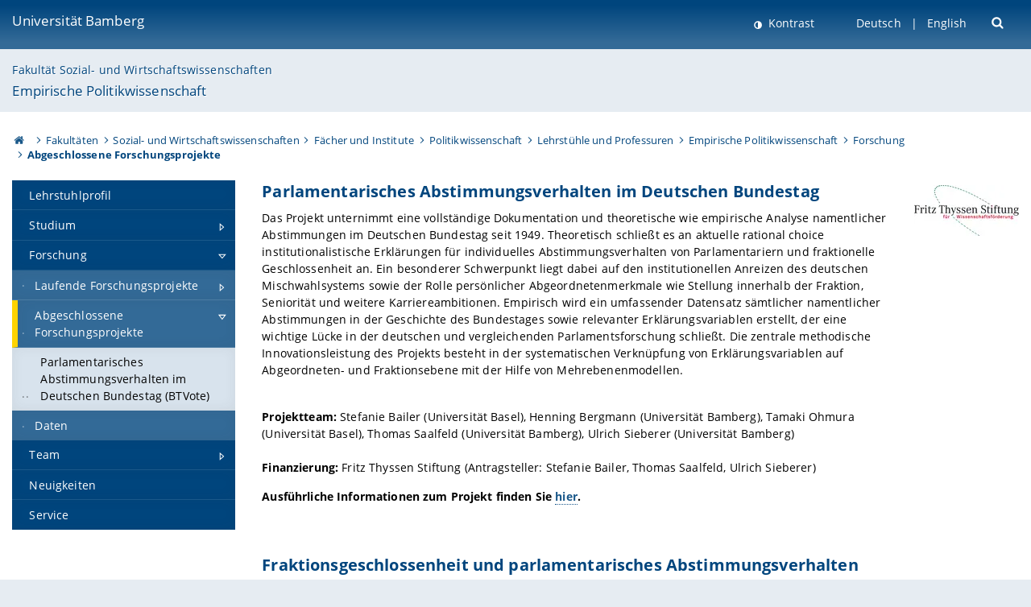

--- FILE ---
content_type: text/html; charset=utf-8
request_url: https://www.uni-bamberg.de/emppol/forschung/abgeschlossene-forschungsprojekte/
body_size: 8902
content:
<!DOCTYPE html>
<html lang="de">
<head>

<meta charset="utf-8">
<!-- 
	featured by elementare teilchen GmbH, www.elementare-teilchen.de

	This website is powered by TYPO3 - inspiring people to share!
	TYPO3 is a free open source Content Management Framework initially created by Kasper Skaarhoj and licensed under GNU/GPL.
	TYPO3 is copyright 1998-2026 of Kasper Skaarhoj. Extensions are copyright of their respective owners.
	Information and contribution at https://typo3.org/
-->



<title>Abgeschlossene Forschungsprojekte - Empirische Politikwissenschaft </title>
<meta name="generator" content="TYPO3 CMS">
<meta name="viewport" content="width=device-width, initial-scale=1">
<meta name="twitter:card" content="summary">
<meta name="revisit-after" content="7 days">


<link rel="stylesheet" href="/typo3temp/assets/css/0e161fa31ef1359d8d20987651f196ee.css?1728045045" media="all" nonce="RjXPPluly-wD2bnpSU06xRTQDux_4ZvnasYEPNxqzoIX13LkF2i9YQ">
<link rel="stylesheet" href="/_assets/8ff03e32fdbff3962349cc6e17c99f7d/Css/MediaAlbum.css?1732185887" media="all" nonce="RjXPPluly-wD2bnpSU06xRTQDux_4ZvnasYEPNxqzoIX13LkF2i9YQ">
<link rel="stylesheet" href="/_assets/47400bb84e4e0324cd1d0a84db430fe5/Css/styles.css?1741641568" media="all" nonce="RjXPPluly-wD2bnpSU06xRTQDux_4ZvnasYEPNxqzoIX13LkF2i9YQ">
<link href="/_frontend/bundled/assets/screen-BUFNVmPH.css?1768487334" rel="stylesheet" nonce="RjXPPluly-wD2bnpSU06xRTQDux_4ZvnasYEPNxqzoIX13LkF2i9YQ" >






<link rel="icon" type="image/png" href="/_frontend/siteunibamberg/favicon/favicon-96x96.png" sizes="96x96" />
        <link rel="icon" type="image/svg+xml" href="/_frontend/siteunibamberg/favicon/favicon.svg" />
        <link rel="shortcut icon" href="/_frontend/siteunibamberg/favicon/favicon.ico" />
        <link rel="apple-touch-icon" sizes="180x180" href="/_frontend/siteunibamberg/favicon/apple-touch-icon.png" />
        <link rel="manifest" href="">
<link rel="canonical" href="https://www.uni-bamberg.de/emppol/forschung/abgeschlossene-forschungsprojekte/"/>

<link rel="alternate" hreflang="de" href="https://www.uni-bamberg.de/emppol/forschung/abgeschlossene-forschungsprojekte/"/>
<link rel="alternate" hreflang="en-US" href="https://www.uni-bamberg.de/en/emppol/research/past-research-projects/"/>
<link rel="alternate" hreflang="x-default" href="https://www.uni-bamberg.de/emppol/forschung/abgeschlossene-forschungsprojekte/"/>

<script type="application/ld+json">[{"@context":"https:\/\/www.schema.org","@type":"BreadcrumbList","itemListElement":[{"@type":"ListItem","position":1,"item":{"@id":"https:\/\/www.uni-bamberg.de\/","name":"Startseite"}},{"@type":"ListItem","position":2,"item":{"@id":"https:\/\/www.uni-bamberg.de\/fakultaeten\/","name":"Fakult\u00e4ten"}},{"@type":"ListItem","position":3,"item":{"@id":"https:\/\/www.uni-bamberg.de\/sowi\/","name":"Sozial- und Wirtschaftswissenschaften"}},{"@type":"ListItem","position":4,"item":{"@id":"https:\/\/www.uni-bamberg.de\/sowi\/faecher-und-institute\/","name":"F\u00e4cher und Institute"}},{"@type":"ListItem","position":5,"item":{"@id":"https:\/\/www.uni-bamberg.de\/politik\/","name":"Politikwissenschaft"}},{"@type":"ListItem","position":6,"item":{"@id":"https:\/\/www.uni-bamberg.de\/politik\/lehrstuehle\/","name":"Lehrst\u00fchle und Professuren"}},{"@type":"ListItem","position":7,"item":{"@id":"https:\/\/www.uni-bamberg.de\/emppol\/","name":"Empirische Politikwissenschaft"}},{"@type":"ListItem","position":8,"item":{"@id":"https:\/\/www.uni-bamberg.de\/emppol\/forschung\/","name":"Forschung"}},{"@type":"ListItem","position":9,"item":{"@id":"https:\/\/www.uni-bamberg.de\/emppol\/forschung\/abgeschlossene-forschungsprojekte\/","name":"Abgeschlossene Forschungsprojekte"}}]}]</script>
</head>
<body class="page  page--default  act-responsive "
	      data-page="113055" data-rootline="18944 62 212 230 1686 43209 77774 80918 113055 "><nav class="page__skiplinks"><ul><li><a href="#nav-main">zur Hauptnavigation springen</a></li><li><a href="#content-main">zum Inhaltsbereich springen</a></li></ul></nav><div class="responsive"></div><div id="top" class="page__wrapper"><header class="page-head-mobile no-print"><div data-headroom class="page-head-mobile__item  clearfix "><nav class="page-head-mobile__nav"><a class="page-head-mobile__nav__link  js-show-nav" href="#" title="Navigation"></a></nav><div class="page-head-mobile__brand"><a href="/" title="Universität Bamberg">Universität Bamberg</a></div><a class="[ page-head__search-hint ] js-search-toggle" href="#" title="Suche"><span class="u-visually-hidden">
						Suche öffnen
					</span></a></div><div class="page-content__nav-parents"><div class="nav-parents__button"><a href="#" class="nav-parents__button--link  [ link-list__link ] js-show-nav-parents" title="Navigation">
						Sie befinden sich hier:
					</a></div><nav class="nav-parents"><ul class="nav-parents__list  [ link-list ]"><li class="[ nav-parents__item  nav-parent__item--parent ]  link-list__item" ><a href="/" class="nav-parents__link  [ link-list__link ]" title="Modern studieren, international forschen, innovativ lehren und gelassen leben in Bamberg. Das Welterbe ist unser Campus &amp;#127891;">Startseite</a></li><li class="[ nav-parents__item  nav-parent__item--parent ]  link-list__item" ><a href="/fakultaeten/" class="nav-parents__link  [ link-list__link ]" title="Die vier Fakultäten der Uni: Geistes- und Kulturwissenschaften, Sozial- und Wirtschaftswissenschaften, Humanwissenschaften, Wirtschaftsinformatik">Fakultäten</a></li><li class="[ nav-parents__item  nav-parent__item--parent ]  link-list__item" ><a href="/sowi/" class="nav-parents__link  [ link-list__link ]" title="Fakultät Sozial- und Wirtschaftswissenschaften: größte Fakultät in Bamberg mit den Fächern BWL, Politik, Soziologie, Statistik, VWL, Wirtschaftspädagogik">Sozial- und Wirtschaftswissenschaften</a></li><li class="[ nav-parents__item  nav-parent__item--parent ]  link-list__item" ><a href="/sowi/faecher-und-institute/" class="nav-parents__link  [ link-list__link ]" title="Übersicht über die sozial- und wirtschaftswissenschaftlichen Fächer und Institute an der Universität Bamberg">Fächer und Institute</a></li><li class="[ nav-parents__item  nav-parent__item--parent ]  link-list__item" ><a href="/politik/" class="nav-parents__link  [ link-list__link ]" title="Das Institut für Politikwissenschaft der Uni Bamberg stellt sich und seine Studiengänge und renommierten Forschungsprojekte vor.">Politikwissenschaft</a></li><li class="[ nav-parents__item  nav-parent__item--parent ]  link-list__item" ><a href="/politik/lehrstuehle/" class="nav-parents__link  [ link-list__link ]" title="Übersicht Lehrstühle und Professuren: Politikwissenschaft">Lehrstühle und Professuren</a></li><li class="[ nav-parents__item  nav-parent__item--parent ]  link-list__item" ><a href="/emppol/" class="nav-parents__link  [ link-list__link ]" title="Empirische Politikwissenschaft">Empirische Politikwissenschaft</a></li><li class="[ nav-parents__item  nav-parent__item--parent ]  link-list__item" ><a href="/emppol/forschung/" class="nav-parents__link  [ link-list__link ]" title="Forschung">Forschung</a></li><li class="[ nav-parents__item  nav-parent__item--parent ]  link-list__item" ><a href="/emppol/forschung/abgeschlossene-forschungsprojekte/" class="nav-parents__link  [ link-list__link ]" title="Abgeschlossene Forschungsprojekte">Abgeschlossene Forschungsprojekte</a></li></ul></nav></div><div class="[ page-head__search  page-head__search--mobile ]  js-search"><form class="search-global search-global--mobile js-search-global-form" action="https://www.google.com"><fieldset><label class="search-global__option js-search-option is-active" data-search-option="Unibamberg">
                    www.uni-bamberg.de
                    <input type="radio" name="searchOption" value="www.uni-bamberg.de"/></label><label class="search-global__option js-search-option" data-search-option="Univis">
                    univis.uni-bamberg.de
                    <input type="radio" name="searchOption" value="univis.uni-bamberg.de"/></label><label class="search-global__option js-search-option" data-search-option="Fis">
                    fis.uni-bamberg.de
                    <input type="radio" name="searchOption" value="fis.uni-bamberg.de"/></label></fieldset><fieldset><input name="q" type="text" class="search__input js-search-global-input" placeholder="Mit Google suchen" aria-label="search"/><button type="submit" class="search__submit  js-search-global-submit" title="Suche starten"><span class="u-visually-hidden">Suche starten</span></button><div class="search__engines-container"><label class="search__engine  js-search-engine is-active" data-search-engine="Google"><input class="u-visually-hidden" type="radio" name="searchEngine" value="https://www.google.de/search"><span class="search__engine-icon search__engine-icon-google"></span><span class="u-visually-hidden">Google</span></label><label class="search__engine  js-search-engine" data-search-engine="Ecosia"><input class="u-visually-hidden" type="radio" name="searchEngine" value="https://www.ecosia.org/search"><span class="search__engine-icon search__engine-icon-ecosia"></span><span class="u-visually-hidden">Ecosia</span></label><label class="search__engine  js-search-engine" data-search-engine="Bing"><input class="u-visually-hidden" type="radio" name="searchEngine" value="https://www.bing.com/search"><span class="search__engine-icon search__engine-icon-bing"></span><span class="u-visually-hidden">Bing</span></label></div></fieldset><button type="button" class="search-global__close js-search-toggle"><span class="u-visually-hidden">Suche schließen</span></button></form></div></header><header class="page-head"><div class="page-head__item  clearfix  [ box  box--large  box--brand-1st ]  [ rounded--topright--large  rounded--topleft ]  gradient--header"><div class="page-head__brand"><div class="page-head__logo"><a href="/" title="Universität Bamberg"><span class="page-head__logo__img page-head__logo__img--de">&nbsp; </span> Universität Bamberg</a></div></div><div class="page-head__useractions no-print"><div class="[ page-head__contrast ]"><div class="contrastx"><et-state-toggle active-class="t-contrast" inactive-class="" cookie="contrastTheme" el="body"><button
                                    type="button"
                                    class="contrast__button"
                                >
                                    Kontrast
                                </button></et-state-toggle></div></div><div class="[ page-head__language ]"><nav class="nav-language"><ul class="[ list-inline  link-list  list-inline--delimited  list-inline--delimited-shadow  list-inline--delimited-bright  list-inline--delimited-large  ][ nav-language__list ]  js-lang-list"><li data-testid="language-link" class="list-inline__item  nav-language__item--mobile  [ c-nav-lang__link  c-nav-lang__link--active ]">Deutsch</li><li data-testid="language-link" class="list-inline__item  nav-language__item--mobile [ c-nav-lang__link ]"><a href="/en/emppol/research/past-research-projects/">English</a></li></ul></nav></div><div class="[ page-head__search ]"><button class="search__toggle js-search-toggle" type="button"><span class="u-visually-hidden">Suche öffnen</span></button></div></div><div class="[ page-head__search-overlay ] rounded--topleft rounded--topright--large js-search"><form class="search-global js-search-global-form" action="https://www.google.com"><fieldset><label class="search-global__option js-search-option is-active" data-search-option="Unibamberg">
                    www.uni-bamberg.de
                    <input type="radio" name="searchOption" value="www.uni-bamberg.de"/></label><label class="search-global__option js-search-option" data-search-option="Univis">
                    univis.uni-bamberg.de
                    <input type="radio" name="searchOption" value="univis.uni-bamberg.de"/></label><label class="search-global__option js-search-option" data-search-option="Fis">
                    fis.uni-bamberg.de
                    <input type="radio" name="searchOption" value="fis.uni-bamberg.de"/></label></fieldset><fieldset><input name="q" type="text" class="search__input js-search-global-input" placeholder="Mit Google suchen" aria-label="search"/><button type="submit" class="search__submit  js-search-global-submit" title="Suche starten"><span class="u-visually-hidden">Suche starten</span></button><div class="search__engines-container"><label class="search__engine  js-search-engine is-active" data-search-engine="Google"><input class="u-visually-hidden" type="radio" name="searchEngine" value="https://www.google.de/search"><span class="search__engine-icon search__engine-icon-google"></span><span class="u-visually-hidden">Google</span></label><label class="search__engine  js-search-engine" data-search-engine="Ecosia"><input class="u-visually-hidden" type="radio" name="searchEngine" value="https://www.ecosia.org/search"><span class="search__engine-icon search__engine-icon-ecosia"></span><span class="u-visually-hidden">Ecosia</span></label><label class="search__engine  js-search-engine" data-search-engine="Bing"><input class="u-visually-hidden" type="radio" name="searchEngine" value="https://www.bing.com/search"><span class="search__engine-icon search__engine-icon-bing"></span><span class="u-visually-hidden">Bing</span></label></div></fieldset><button type="button" class="search-global__close js-search-toggle"><span class="u-visually-hidden">Suche schließen</span></button></form></div></div><div class="page-head__sector  [ box  box--brand-1st-light ] "><div class="sector__logo"></div><p class="[ sector__title  sector__title2 ]"><a href="/sowi/">Fakultät Sozial- und Wirtschaftswissenschaften</a></p><p class="[ sector__title  sector__title1 ]"><a href="/emppol/">Empirische Politikwissenschaft</a></p></div><div class="page-head__breadcrumb  [ stripe ]  js-breadcrumb"><ol class="nav-breadcrumb  nav-breadcrumb--delimited list-inline"><li class="nav-breadcrumb__item"><a href="/" class="icon--home">&nbsp;<span class="u-visually-hidden">Otto-Friedrich-Universität Bamberg</span></a></li><li class="nav-breadcrumb__item" ><a href="/fakultaeten/" class="nav-breadcrumb__link" title="Die vier Fakultäten der Uni: Geistes- und Kulturwissenschaften, Sozial- und Wirtschaftswissenschaften, Humanwissenschaften, Wirtschaftsinformatik">Fakultäten</a></li><li class="nav-breadcrumb__item" ><a href="/sowi/" class="nav-breadcrumb__link" title="Fakultät Sozial- und Wirtschaftswissenschaften: größte Fakultät in Bamberg mit den Fächern BWL, Politik, Soziologie, Statistik, VWL, Wirtschaftspädagogik">Sozial- und Wirtschaftswissenschaften</a></li><li class="nav-breadcrumb__item" ><a href="/sowi/faecher-und-institute/" class="nav-breadcrumb__link" title="Übersicht über die sozial- und wirtschaftswissenschaftlichen Fächer und Institute an der Universität Bamberg">Fächer und Institute</a></li><li class="nav-breadcrumb__item" ><a href="/politik/" class="nav-breadcrumb__link" title="Das Institut für Politikwissenschaft der Uni Bamberg stellt sich und seine Studiengänge und renommierten Forschungsprojekte vor.">Politikwissenschaft</a></li><li class="nav-breadcrumb__item" ><a href="/politik/lehrstuehle/" class="nav-breadcrumb__link" title="Übersicht Lehrstühle und Professuren: Politikwissenschaft">Lehrstühle und Professuren</a></li><li class="nav-breadcrumb__item" ><a href="/emppol/" class="nav-breadcrumb__link" title="Empirische Politikwissenschaft">Empirische Politikwissenschaft</a></li><li class="nav-breadcrumb__item" ><a href="/emppol/forschung/" class="nav-breadcrumb__link" title="Forschung">Forschung</a></li><li class="[ nav-breadcrumb__item  nav-breadcrumb__item--active ]">Abgeschlossene Forschungsprojekte</li></ol></div></header><main class="page-content"><div class="page-content__nav" id="nav-main"><!-- Start nav-mobile --><nav class="nav-mobile  js-nav-panel" data-ui-component="Mobile navigation"><div class="page-content__sector [ box  box--brand-1st-light ] ">
						Seitenbereich: 
						<p class="[ sector__title  sector__title2 ]"><a href="/sowi/">Fakultät Sozial- und Wirtschaftswissenschaften</a></p><p class="[ sector__title  sector__title1 ]"><a href="/emppol/">Empirische Politikwissenschaft</a></p></div><div class="page-content__useractions"><et-state-toggle active-class="t-contrast" inactive-class="" cookie="contrastTheme" el="body"><button type="button" class="page-content__contrast contrast__button  link-list__item__link contrastx--mobile  contrastx">
                                Kontrast
                            </button></et-state-toggle><button class="[ page-content__language-hint ]  js-toggle-lang">
							Sprache
						</button><div class="page-content__language"><nav class=" [ nav-language  nav-language--mobile ] js-lang"><ul class="[ list-inline  link-list  list-inline--delimited  list-inline--delimited-shadow  list-inline--delimited-bright  list-inline--delimited-large  ][ nav-language__list ]  js-lang-list"><li data-testid="language-link" class="list-inline__item  nav-language__item--mobile  [ c-nav-lang__link  c-nav-lang__link--active ]">Deutsch</li><li data-testid="language-link" class="list-inline__item  nav-language__item--mobile [ c-nav-lang__link ]"><a href="/en/emppol/research/past-research-projects/">English</a></li></ul></nav></div></div><nav class="nav-sector " data-ui-component="Sector navigation"><ul class="nav-sector__container  [ link-list ]"><li class="[ nav-sector__item  nav-sector__item--flyout  nav-sector__item--first ]  link-list__item" data-page="113032"><a href="/emppol/lehrstuhlprofil/" class="nav-sector__link  [ link-list__link ]"><span class="nav-sector__link-text">Lehrstuhlprofil</span></a></li><li class="[ nav-sector__item  nav-sector__item--parent  nav-sector__item--flyout ]  [ link-list__item ]" data-page="80919"><a href="/emppol/studium/" class="nav-sector__link  [ link-list__link ]  js-nav-sector__link--has-subpages"><span class="nav-sector__link-text">Studium</span><span class="nav-sector__expand js-expand"></span></a><ul class="[ nav-sector__container  nav-sector__container--level-2 ]  [ link-list ]"><li class="[ nav-sector__item  nav-sector__item--flyout  nav-sector__item--last ]  link-list__item" data-page="134410"><a href="/emppol/studium/lehrveranstaltungen-vergangener-semester/" class="nav-sector__link  [ link-list__link ]"><span class="nav-sector__link-text">Lehrveranstaltungen vergangener Semester</span></a></li></ul></li><li class="[ nav-sector__item  nav-sector__item--parent  nav-sector__item--flyout ]  [ link-list__item ]" data-page="80918"><a href="/emppol/forschung/" class="nav-sector__link  [ link-list__link ]  js-nav-sector__link--has-subpages"><span class="nav-sector__link-text">Forschung</span><span class="nav-sector__expand js-expand"></span></a><ul class="[ nav-sector__container  nav-sector__container--level-2 ]  [ link-list ]"><li class="[ nav-sector__item  nav-sector__item--parent  nav-sector__item--flyout  nav-sector__item--first ]  [ link-list__item ]" data-page="113052"><a href="/emppol/forschung/laufende-forschungsprojekte/" class="nav-sector__link  [ link-list__link ]  js-nav-sector__link--has-subpages"><span class="nav-sector__link-text">Laufende Forschungsprojekte</span><span class="nav-sector__expand js-expand"></span></a><ul class="[ nav-sector__container  nav-sector__container--level-3 ]  [ link-list ]"><li class="[ nav-sector__item  nav-sector__item--flyout  nav-sector__item--first ]  link-list__item" data-page="124641"><a href="/emppol/forschung/laufende-forschungsprojekte/die-politik-des-ressortzuschnitts-in-deutschland/" class="nav-sector__link  [ link-list__link ]"><span class="nav-sector__link-text">Die Politik des Ressortzuschnitts in Deutschland</span></a></li><li class="[ nav-sector__item  nav-sector__item--flyout  ]  link-list__item" data-page="122668"><a href="/emppol/forschung/laufende-forschungsprojekte/parlamentarisches-verhalten-in-der-frankfurter-nationalversammlung-184849/" class="nav-sector__link  [ link-list__link ]"><span class="nav-sector__link-text">Parlamentarisches Verhalten in der Frankfurter Nationalversammlung 1848/49</span></a></li><li class="[ nav-sector__item  nav-sector__item--flyout  ]  link-list__item" data-page="124645"><a href="/emppol/forschung/laufende-forschungsprojekte/institutional-design-in-european-parliaments-idep/" class="nav-sector__link  [ link-list__link ]"><span class="nav-sector__link-text">Institutional Design in European Parliaments (IDEP)</span></a></li><li class="[ nav-sector__item  nav-sector__item--flyout  nav-sector__item--last ]  link-list__item" data-page="137036"><a href="/emppol/forschung/laufende-forschungsprojekte/koordinationsausschuesse-als-parlamentarische-agendasetzer-cocopas/" class="nav-sector__link  [ link-list__link ]"><span class="nav-sector__link-text">Koordinationsausschüsse als parlamentarische Agendasetzer (CoCoPAS)</span></a></li></ul></li><li class="[ nav-sector__item  nav-sector__item--parent  nav-sector__item--flyout ]  [ link-list__item ]" data-page="113055"><a href="/emppol/forschung/abgeschlossene-forschungsprojekte/" class="nav-sector__link  [ link-list__link ]  js-nav-sector__link--has-subpages"><span class="nav-sector__link-text">Abgeschlossene Forschungsprojekte</span><span class="nav-sector__expand js-expand"></span></a><ul class="[ nav-sector__container  nav-sector__container--level-3 ]  [ link-list ]"><li class="[ nav-sector__item  nav-sector__item--flyout  nav-sector__item--last ]  link-list__item" data-page="124658"><a href="/emppol/forschung/abgeschlossene-forschungsprojekte/parlamentarisches-abstimmungsverhalten-im-deutschen-bundestag-btvote/" class="nav-sector__link  [ link-list__link ]"><span class="nav-sector__link-text">Parlamentarisches Abstimmungsverhalten im Deutschen Bundestag (BTVote)</span></a></li></ul></li><li class="[ nav-sector__item  nav-sector__item--flyout  nav-sector__item--last ]  link-list__item" data-page="119715"><a href="/emppol/forschung/daten/" class="nav-sector__link  [ link-list__link ]"><span class="nav-sector__link-text">Daten</span></a></li></ul></li><li class="[ nav-sector__item  nav-sector__item--parent  nav-sector__item--flyout ]  [ link-list__item ]" data-page="81473"><a href="/emppol/team/" class="nav-sector__link  [ link-list__link ]  js-nav-sector__link--has-subpages"><span class="nav-sector__link-text">Team</span><span class="nav-sector__expand js-expand"></span></a><ul class="[ nav-sector__container  nav-sector__container--level-2 ]  [ link-list ]"><li class="[ nav-sector__item  nav-sector__item--parent  nav-sector__item--flyout  nav-sector__item--first ]  [ link-list__item ]" data-page="81474"><a href="/emppol/team/prof-dr-ulrich-sieberer/" class="nav-sector__link  [ link-list__link ]  js-nav-sector__link--has-subpages"><span class="nav-sector__link-text">Prof. Dr. Ulrich Sieberer</span><span class="nav-sector__expand js-expand"></span></a><ul class="[ nav-sector__container  nav-sector__container--level-3 ]  [ link-list ]"><li class="[ nav-sector__item  nav-sector__item--flyout  nav-sector__item--first ]  link-list__item" data-page="82838"><a href="/emppol/team/prof-dr-ulrich-sieberer/vita/" class="nav-sector__link  [ link-list__link ]"><span class="nav-sector__link-text">Vita</span></a></li><li class="[ nav-sector__item  nav-sector__item--flyout  nav-sector__item--last ]  link-list__item" data-page="82285"><a href="/emppol/team/prof-dr-ulrich-sieberer/publikationen/" class="nav-sector__link  [ link-list__link ]"><span class="nav-sector__link-text">Publikationen</span></a></li></ul></li><li class="[ nav-sector__item  nav-sector__item--flyout  ]  link-list__item" data-page="113067"><a href="/emppol/team/sekretariat/" class="nav-sector__link  [ link-list__link ]"><span class="nav-sector__link-text">Sekretariat</span></a></li><li class="[ nav-sector__item  nav-sector__item--flyout  ]  link-list__item" data-page="158642"><a href="/emppol/team/dr-alexander-herzog/" class="nav-sector__link  [ link-list__link ]"><span class="nav-sector__link-text">Dr. Alexander Herzog</span></a></li><li class="[ nav-sector__item  nav-sector__item--flyout  ]  link-list__item" data-page="160654"><a href="/emppol/team/anna-neumann/" class="nav-sector__link  [ link-list__link ]"><span class="nav-sector__link-text">Anna Neumann</span></a></li><li class="[ nav-sector__item  nav-sector__item--parent  nav-sector__item--flyout ]  [ link-list__item ]" data-page="121442"><a href="/emppol/team/david-schmuck/" class="nav-sector__link  [ link-list__link ]  js-nav-sector__link--has-subpages"><span class="nav-sector__link-text">David Schmuck</span><span class="nav-sector__expand js-expand"></span></a><ul class="[ nav-sector__container  nav-sector__container--level-3 ]  [ link-list ]"><li class="[ nav-sector__item  nav-sector__item--flyout  nav-sector__item--first ]  link-list__item" data-page="158646"><a href="/emppol/team/david-schmuck/vita-1/" class="nav-sector__link  [ link-list__link ]"><span class="nav-sector__link-text">Kurzvita</span></a></li><li class="[ nav-sector__item  nav-sector__item--flyout  nav-sector__item--last ]  link-list__item" data-page="158644"><a href="/emppol/team/david-schmuck/vita/" class="nav-sector__link  [ link-list__link ]"><span class="nav-sector__link-text">Publikationen</span></a></li></ul></li><li class="[ nav-sector__item  nav-sector__item--flyout  ]  link-list__item" data-page="91037"><a href="/emppol/team/studentische-hilfskraefte/" class="nav-sector__link  [ link-list__link ]"><span class="nav-sector__link-text">Studentische Hilfskräfte</span></a></li><li class="[ nav-sector__item  nav-sector__item--parent  nav-sector__item--flyout  nav-sector__item--last ]  [ link-list__item ]" data-page="134451"><a href="/emppol/team/ehemalige-mitarbeiterinnen/" class="nav-sector__link  [ link-list__link ]  js-nav-sector__link--has-subpages"><span class="nav-sector__link-text">Ehemalige Mitarbeiter*innen</span><span class="nav-sector__expand js-expand"></span></a><ul class="[ nav-sector__container  nav-sector__container--level-3 ]  [ link-list ]"><li class="[ nav-sector__item  nav-sector__item--parent  nav-sector__item--flyout  nav-sector__item--first ]  [ link-list__item ]" data-page="115746"><a href="/emppol/team/ehemalige-mitarbeiterinnen/lukas-hohendorf/" class="nav-sector__link  [ link-list__link ]  js-nav-sector__link--has-subpages"><span class="nav-sector__link-text">Lukas Hohendorf</span><span class="nav-sector__expand js-expand"></span></a><ul class="[ nav-sector__container  nav-sector__container--level-4 ]  [ link-list ]"><li class="[ nav-sector__item  nav-sector__item--flyout  nav-sector__item--last ]  link-list__item" data-page="121505"><a href="/emppol/team/ehemalige-mitarbeiterinnen/lukas-hohendorf/projekt-auswirkungen-der-sperrzeit-in-bayern/" class="nav-sector__link  [ link-list__link ]"><span class="nav-sector__link-text">Projekt: Auswirkungen der Sperrzeit in Bayern</span></a></li></ul></li><li class="[ nav-sector__item  nav-sector__item--flyout  ]  link-list__item" data-page="121443"><a href="/emppol/team/ehemalige-mitarbeiterinnen/angela-dzida/" class="nav-sector__link  [ link-list__link ]"><span class="nav-sector__link-text">Angela Dzida</span></a></li><li class="[ nav-sector__item  nav-sector__item--flyout  ]  link-list__item" data-page="81475"><a href="/emppol/team/ehemalige-mitarbeiterinnen/daniel-hoehmann/" class="nav-sector__link  [ link-list__link ]"><span class="nav-sector__link-text">Daniel Höhmann</span></a></li><li class="[ nav-sector__item  nav-sector__item--flyout  ]  link-list__item" data-page="136939"><a href="/emppol/team/dr-elena-frech/" class="nav-sector__link  [ link-list__link ]"><span class="nav-sector__link-text">Dr. Elena Frech</span></a></li><li class="[ nav-sector__item  nav-sector__item--flyout  nav-sector__item--last ]  link-list__item" data-page="134317"><a href="/emppol/team/ehemalige-mitarbeiterinnen/lara-panning/" class="nav-sector__link  [ link-list__link ]"><span class="nav-sector__link-text">Lara Panning</span></a></li></ul></li></ul></li><li class="[ nav-sector__item  nav-sector__item--flyout  ]  link-list__item" data-page="80920"><a href="/emppol/neuigkeiten/" class="nav-sector__link  [ link-list__link ]"><span class="nav-sector__link-text">Neuigkeiten</span></a></li><li class="[ nav-sector__item  nav-sector__item--flyout  nav-sector__item--last ]  link-list__item" data-page="80916"><a href="/emppol/service/" class="nav-sector__link  [ link-list__link ]"><span class="nav-sector__link-text">Service</span></a></li></ul></nav></nav><!-- End nav-mobile --><aside class="page-content__nav-links  base-padding--mobile"></aside></div><!--TYPO3SEARCH_begin--><article id="content-main" class="page-content__content" ><section class="page-content__main page-content__main--full"><div id="c371919" class="ce  
"><div class="ce-textpic ce-right ce-intext ce-nowrap"><div class="[ ce-gallery  ]" data-ce-columns="1" data-ce-images="1"><div class="ce-gallery__content"><div class="ce-column"><figure data-ce-type="jpg"><div class="ce-media-copyright-wrapper"><picture><img data-cr="" class="image-embed-item " title="Auswahl 21 6 Regge" loading="lazy" src="/fileadmin/_processed_/4/4/csm_Logo_Fritz_Thyssen_Stiftung_ee183589e9.webp" width="130" height="63" alt="" /></picture></div></figure></div></div></div><div class="ce-bodytext"><h2 class="">
	        
                Parlamentarisches Abstimmungsverhalten im Deutschen Bundestag 
	        
	        </h2><p>Das Projekt unternimmt eine vollständige Dokumentation und theoretische wie empirische Analyse namentlicher Abstimmungen im Deutschen Bundestag seit 1949. Theoretisch schließt es an aktuelle rational choice institutionalistische Erklärungen für individuelles Abstimmungsverhalten von Parlamentariern und fraktionelle Geschlossenheit an. Ein besonderer Schwerpunkt liegt dabei auf den institutionellen Anreizen des deutschen Mischwahlsystems sowie der Rolle persönlicher Abgeordnetenmerkmale wie Stellung innerhalb der Fraktion, Seniorität und weitere Karriereambitionen. Empirisch wird ein umfassender Datensatz sämtlicher namentlicher Abstimmungen in der Geschichte des Bundestages sowie relevanter Erklärungsvariablen erstellt, der eine wichtige Lücke in der deutschen und vergleichenden Parlamentsforschung schließt. Die zentrale methodische Innovationsleistung des Projekts besteht in der systematischen Verknüpfung von Erklärungsvariablen auf Abgeordneten- und Fraktionsebene mit der Hilfe von Mehrebenenmodellen. 
</p><p><br><strong>Projektteam:</strong> Stefanie Bailer (Universität Basel), Henning Bergmann (Universität Bamberg), Tamaki Ohmura (Universität Basel), Thomas Saalfeld (Universität Bamberg), Ulrich Sieberer (Universität Bamberg)<br><br><strong>Finanzierung:</strong> Fritz Thyssen Stiftung (Antragsteller: Stefanie Bailer, Thomas Saalfeld, Ulrich Sieberer)<strong><br></strong></p><p><strong>Ausführliche Informationen zum Projekt finden Sie <a href="/emppol/forschung/abgeschlossene-forschungsprojekte/parlamentarisches-abstimmungsverhalten-im-deutschen-bundestag-btvote/">hier</a>.</strong></p><p>&nbsp;</p></div></div></div><div id="c371936" class="ce  
"><h2 class="">
	        
                Fraktionsgeschlossenheit und parlamentarisches Abstimmungsverhalten
	        
	        </h2><div class="ce-textpic ce-right ce-intext"><div class="ce-bodytext"><p>Das Projekt analysiert die Determinanten von Fraktionsgeschlossenheit in parlamentarischen Demokratien. Ein besonderer Schwerpunkt liegt auf den Folgen elektoraler Anreize auf abweichendes Stimmverhalten. Neben namentlichen Abstimmungen nutzt das Projekt sogenannte Erklärungen zur Abstimmung im Deutschen Bundestag als eine neue Datenquelle, mit deren Hilfe sich Rückschlüsse auf die ansonsten kaum beobachtbaren Gründe individuellen Abstimmungsverhaltens ziehen lassen. 
</p><p><strong><br>Projektpublikationen:</strong><br>Sieberer, Ulrich, 2015, Using MP Statements to Explain Voting Behavior in the German Bundestag: An Individual-level Test of the Competing Principals Theory, Party Politics 21(2), 284-294.<br><br>Sieberer, Ulrich, 2010, Behavioral Consequences of Mixed Electoral Systems. Deviating Voting Behavior of District and List MPs in the German Bundestag, Electoral Studies 29 (3), 484-496.<br><br>Becher, Michael/Sieberer, Ulrich, 2008, Discipline, Electoral Rules, and Defection in the Bundestag, 1983-1994, German Politics 17 (3), 293-304.<br><br>Sieberer, Ulrich, 2006, Party Unity in Parliamentary Democracies. A Comparative Analysis, Journal of Legislative Studies 12 (2), 150-178.
</p><p>&nbsp;</p></div></div></div><div id="c371935" class="ce  
"><h2 class="">
	        
                Parlamente als Wahlorgane (Dissertationsprojekt Ulrich Sieberer)
	        
	        </h2><div class="ce-textpic ce-right ce-intext"><div class="ce-bodytext"><p>Das Projekt untersucht Wahlbefugnisse als eine bislang weitgehend vernachlässigte Facette parlamentarischer Macht. Die Bedeutung dieser Befugnisse wird aus einem delegationstheoretischen Modell parlamentarischer Demokratien hergeleitet, in der Parlamente als zentraler Prinzipal und Machtverteilungsorgan konzeptionalisiert werden. Empirisch werden zunächst die institutionellen Machtbefugnisse von 25 europäischen Parlamenten bei der Wahl der Regierung und verschiedener externer Amtsträger (Staatsoberhaupt, Verfassungsrichter, Zentralbankpräsidenten, Rechnungshofspräsidenten Ombudsleute) analysiert. Diese Analysen zeigen, dass die untersuchten Parlamente sich maßgeblich in ihren Wahlbefugnissen unterscheiden und diese Befugnisse eine eigenständige Dimension institutioneller Parlamentsmacht darstellen. Schließlich werden einhundert Wahlen externer Amtsträger in westeuropäischen Parlamenten untersucht und gezeigt, dass diese Wahlentscheidungen klar parteipolitischen Konfliktmustern folgen.
</p><p><br><strong>Projektpublikationen:</strong><br>Sieberer, Ulrich, 2010, Parlamente als Wahlorgane. Parlamentarische Wahlbefugnisse und ihre Nutzung in 25 Europäischen Demokratien, Baden-Baden: Nomos.<br><br>Sieberer, Ulrich, 2015, Hire or Fire? The Link between Cabinet Investiture and Removal in Parliamentary Democracies, in: Bjorn Erik Rasch/Shane Martin/José Antonio Cheibub (Hg.): Parliaments and Government Formation: Unpacking Investiture Rules, Oxford: Oxford University Press, 309-330.<br><br>Sieberer, Ulrich, 2013, Elections in Western European Parliaments, European Journal of Political Research 52 (4), 512-535.<br><br>Sieberer, Ulrich, 2012, Checks or Toothless Tigers? Powers and Incentives of External Officeholders to Constrain the Cabinet in 25 European Democracies, Government and Opposition 47 (4), 517-543.<br><br>Sieberer, Ulrich, 2011, The Institutional Power of Western European Parliaments. A Multidimensional Analysis, West European Politics 34 (4), 731-754.<br><br>Sieberer, Ulrich, 2009, Können ja – Wollen nein? Die Anreize externer Amtsträger zur Beschränkung der Regierung, in: Helmar Schöne/Julia von Blumenthal (Hg.), Parlamentarismusforschung in Deutschland. Ergebnisse und Perspektiven 40 Jahre nach Erscheinen von Gerhard Loewenbergs Standardwerk zum Deutschen Bundestag, Baden-Baden: Nomos, 301-322.<br><br>Sieberer, Ulrich, 2008, Prinzipal Parlament. Die Bedeutung europäischer Parlamente als Wahlorgane, Politische Vierteljahresschrift 49 (2), 251-282.
</p><p>&nbsp;</p></div></div></div></section><div class="container  container__totop  js-totop-link  is-pinned"><div class="c-totop"><a class="c-totop_link" href="#top" title="Zum Seitenanfang"></a></div></div></article><!--TYPO3SEARCH_end--></main></div><footer class="page-content__footer  [ stripe  stripe--content-footer ] "><div class="page-content-footer__wrapper "><div class="page-content-footer__inner-wrapper"><div class=""><p class="page-content-footer__item page-content-footer__descr"><span class="seitenid">Seite 113055</span></p><nav class="page-content-footer__item page-content__nav-meta nav-meta"><ul class="[ list-inline ]"><li><a href="/emppol/kontaktnavigation/kontakt/">Kontakt</a></li><li><a href="/emppol/kontaktnavigation/impressum/">Impressum</a></li><li><a href="/its/verfahrensweisen/datenschutz/datenschutzerklaerungen/webauftritt/">Datenschutz</a></li></ul></nav></div></div></div></footer><footer class="page-footer [ stripe  stripe--footer ]"><div class="container  container--footer  page-footer__container"><div class="page-footer__items"><nav class="page-footer__item  page-footer__nav" aria-labelledby="footer-headline-left"><p class="page-footer__item__headline" id="footer-headline-left">Zentrale Online-Services</p><div><ul><li><a href="https://katalog.ub.uni-bamberg.de/" target="_blank" class="external-link-new-window" rel="noreferrer">Bamberger Katalog (Universitätsbibliothek)</a></li><li><a href="https://fis.uni-bamberg.de/" target="_blank" rel="noreferrer">FIS (Forschungsinformationssystem)</a></li><li><a href="/pruefungsamt/fn2sss/" title="FlexNow 2 Uni Bamberg">FlexNow2 für Studierende</a></li><li><a href="/pruefungsamt/flexnow/fn2web/" title="FlexNow 2 Uni Bamberg">FlexNow2 für Mitarbeitende</a></li><li><a href="/intranet/">Intranet</a></li><li><a href="https://o365.uni-bamberg.de/" target="_blank" rel="noreferrer">Office 365</a></li><li><a href="https://qis.uni-bamberg.de/" target="_blank" rel="noreferrer">Online-Dienste</a><br><a href="https://qis.uni-bamberg.de/" target="_blank" rel="noreferrer">(Studierendenkanzlei)</a></li><li><a href="https://univis.uni-bamberg.de" target="_blank" title="UnivIS Uni Bamberg" rel="noreferrer">UnivIS</a></li><li>Uni-Webmail:<br><a href="https://mailex.uni-bamberg.de/" target="_blank" rel="noreferrer">https://mailex.uni-bamberg.de</a><br><a href="https://o365.uni-bamberg.de/" target="_blank" rel="noreferrer">https://o365.uni-bamberg.de</a></li><li><a href="https://vc.uni-bamberg.de" target="_blank" title="VC Uni Bamberg (Virtueller Campus)" rel="noreferrer">Virtueller Campus</a></li></ul></div></nav><nav class="page-footer__item  page-footer__nav" aria-labelledby="footer-headline-middle"><p class="page-footer__item__headline" id="footer-headline-middle">Wichtige Links</p><div><ul><li><a href="/presse/pressemitteilungen/">Presse</a></li><li><a href="/universitaet/anreise/oeffnungszeiten/">Öffnungszeiten</a></li><li><a href="/pruefungsamt/">Prüfungsamt</a></li><li><a href="/its/">IT-Service der Universität</a></li><li><a href="/studium/im-studium/studienorganisation/rueckmeldung/">Rückmeldung</a></li><li><a href="/studierendenkanzlei/">Studierendenkanzlei</a></li><li><a href="/ub/">Universitätsbibliothek</a></li><li><a href="/studium/im-studium/studienorganisation/vorlesungszeiten/">Vorlesungszeiten &amp; Fristen</a></li><li><a href="/studienangebot/">Studienangebot</a></li></ul></div><div><p><a href="/its/verfahrensweisen/barrierefreiheit-erklaerung/" title="Erklärung zur Barrierefreiheit">Erklärung zur Barrierefreiheit</a></p><p><a href="/leichte-sprache/">Uni Bamberg in leichter Sprache</a></p><p>&nbsp;</p></div></nav><section class="page-footer__item  page-footer__item--address  link-marker-none" aria-labelledby="footer-headline-right"><p class="page-footer__item__headline" id="footer-headline-right">Zentraler Kontakt </p><div><p>Otto-Friedrich-Universität Bamberg<br> Kapuzinerstraße 16<br> 96047 Bamberg</p><p>Telefon: 0951 863-0<br> E-Mail: <a href="#" data-mailto-token="kygjrm8nmqrYslg+zykzcpe,bc" data-mailto-vector="-2">post(at)uni-bamberg.de</a></p><ul><li><a href="/universitaet/charakteristika-und-kultur/netzwerke/">Unsere Netzwerke</a></li><li><a href="/zertifikate/">Unsere Zertifikate</a></li></ul></div><div class="page-footer__socialmedia"><p class="page-footer__item__headline">Folgen Sie uns</p><a class="link--instagram" href="https://www.instagram.com/uni_bamberg/" target="_blank" rel="noreferrer" title="Instagram" aria-label="Instagram">Instagram</a><a class="link--facebook" href="https://www.facebook.com/UniBamberg/" target="_blank" rel="noreferrer" title="Facebook" aria-label="Facebook">Facebook</a><a class="link--bluesky" href="https://bsky.app/profile/uni-bamberg.de" target="_blank" rel="noreferrer" title="Bluesky" aria-label="Bluesky">Bluesky</a><a class="link--tiktok" href="https://www.tiktok.com/@unibamberg" target="_blank" rel="noreferrer" title="Tiktok" aria-label="Tiktok">Toktok</a><br/><a href="/universitaet/aktuelles/newsletter-abonnieren/" title="Newsletter abonnieren" class="link--newsletter">Newsletter abonnieren</a></div></section></div></div></footer><script nonce="RjXPPluly-wD2bnpSU06xRTQDux_4ZvnasYEPNxqzoIX13LkF2i9YQ">
            
            var _paq = _paq || [];
            _paq.push(["disableCookies"]);
            _paq.push(['trackPageView']);
            _paq.push(['enableLinkTracking']);
            _paq.push(['addDownloadExtensions', "html|html"]);
            (function() {
                var u="//matomo.www.uni-bamberg.de/";
                _paq.push(['setTrackerUrl', u+'piwik.php']);
                _paq.push(['setSiteId', 1]);
                if (typeof addTrackerId !== 'undefined') {
                    _paq.push([ 'addTracker', u+'piwik.php', addTrackerId ]);
                }
                var d=document, g=d.createElement('script'), s=d.getElementsByTagName('script')[0];
                g.type='text/javascript'; g.async=true; g.defer=true; g.src=u+'piwik.js'; s.parentNode.insertBefore(g,s);
            })();
        </script><noscript><img src="//matomo.www.uni-bamberg.de/piwik.php?idsite=1" style="border:0;" alt=""></noscript>




<script id="powermail_conditions_container" data-condition-uri="https://www.uni-bamberg.de/emppol/forschung/abgeschlossene-forschungsprojekte?type=3132"></script>

<script src="/_assets/948410ace0dfa9ad00627133d9ca8a23/JavaScript/Powermail/Form.min.js?1760518844" defer="defer" nonce="RjXPPluly-wD2bnpSU06xRTQDux_4ZvnasYEPNxqzoIX13LkF2i9YQ"></script>
<script src="/_assets/6b4f2a2766cf7ae23f682cf290eb0950/JavaScript/PowermailCondition.min.js?1763136161" defer="defer" nonce="RjXPPluly-wD2bnpSU06xRTQDux_4ZvnasYEPNxqzoIX13LkF2i9YQ"></script>
<script src="/_assets/47400bb84e4e0324cd1d0a84db430fe5/JavaScript/decode.js?1741641568" nonce="RjXPPluly-wD2bnpSU06xRTQDux_4ZvnasYEPNxqzoIX13LkF2i9YQ"></script>
<script async="async" src="/typo3temp/assets/js/59cb7c5e3fccb968fb36c2e97ef8bf95.js?1765795484"></script>
<script type="module" src="/_frontend/bundled/assets/main-DX2LlEPh.js?1768487334" nonce="RjXPPluly-wD2bnpSU06xRTQDux_4ZvnasYEPNxqzoIX13LkF2i9YQ"></script>


</body>
</html>